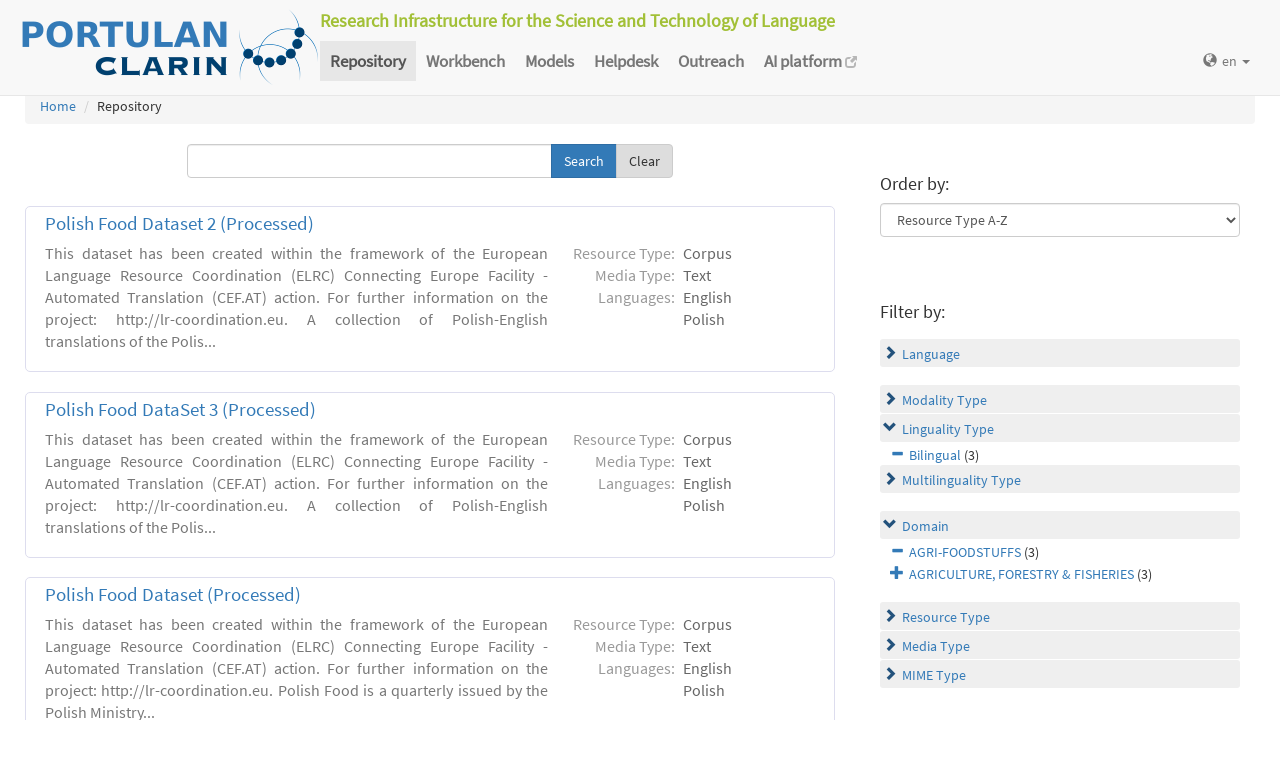

--- FILE ---
content_type: text/html; charset=utf-8
request_url: https://portulanclarin.net/repository/search/?q=&selected_facets=domainFilter_exact%3AAGRI-FOODSTUFFS%20&selected_facets=lingualityTypeFilter_exact%3ABilingual&selected_facets=domainFilter_exact%3AAGRI-FOODSTUFFS&sort=resourcetype_asc
body_size: 23702
content:
<!DOCTYPE html>



<html lang="en">
    <head>
        
        <meta http-equiv="Content-Type" content="text/html; charset=utf-8">
        <meta http-equiv="X-UA-Compatible" content="IE=edge">
        <meta name="viewport" content="width=device-width, initial-scale=1">
        <title>
Search and Browse &ndash; PORTULAN CLARIN
</title>
        <meta name="description" content="PORTULAN CLARIN: Research Infrastructure for the Science and Technology of Language" />
        <meta name="keywords" content="AI, artificial intelligence, arts, audio, Brazil, CLARIN, CLARIN ERIC, cognitive science, computational linguistics, computer science, corpora, corpus, CPLP, cultural creativity, cultural heritage, data sets, datasets, data, scientific data, dependency bank, dialect, dialog, dictionary, digital humanities, discourse, EEG, ERP, ESFRI, events, fMRI, grammar, healthcare, helpdesk, human language, humanities, informatics, k-center, language, language engineering, language processing tools, language promotion, language resources, language teaching, language technology, lexica, lexicon, linguistics, morphology, named entity, named entity recognizer, named entity recognition, natural language, natural language processing, NLP, open science, parser, Portugal, portuguese, portuguese language, PORTULAN CLARIN, portulanclarin.net, pos tagger, pragmatics, processing tools, repository, research infrastructure, research infrastructure roadmap, science and technology of language, scientific resources, semantic analyser, semantics, social sciences, syntactic analyser, syntax, terminology, text, tools, treebank, video, workbench" />
        <link rel="shortcut icon" href="/static/images/favicon.ico" />
        <link rel="stylesheet" href="/static/css/bootstrap.min.css">
        <link rel="stylesheet" href="/static/css/portulanclarin/base.css">
        <link rel="stylesheet" href="/static/metashare/css/metashare.css">
        <script src="/static/js/jquery.min.js"></script>
        <script src="/static/js/bootstrap.min.js"></script>
        <script src="/static/js/portulanclarin/base.js"></script>
        <script src="/static/metashare/js/metashare.js"></script>
        
        
    </head>
    <body class="beta">

    


<header>
    <nav class="navbar navbar-default navbar-fixed-top">
        <div class="container-fluid">
            <div>
                <a class="navbar-brand" href="/">
                    <img width="300" height="80" alt="PORTULAN CLARIN"
                        src="/static/images/logo-80.png">
                </a>
                <div class="designation">
                    Research Infrastructure for the Science and Technology of Language
                </div>
                <button type="button" class="navbar-toggle collapsed"
                    data-toggle="collapse" data-target=".top-nav" aria-expanded="false">
                    <span class="sr-only">Toggle navigation</span>
                    <span class="icon-bar"></span>
                    <span class="icon-bar"></span>
                    <span class="icon-bar"></span>
                </button>
            </div>
            <div class="navbar-collapse collapse top-nav">
                <ul class="nav navbar-nav">
                    <li role="presentation" class="active">
                        <a href="/repository/search/">Repository</a>
                    </li>

                    <li role="presentation">
                        <a href="/workbench/">Workbench</a>
                    </li>

                    <li role="presentation">
                        <a href="/models/">Models</a>
                    </li>

                    <li role="presentation">
                        <a href="/helpdesk/">Helpdesk</a>
                    </li>

                    <li role="presentation">
                        <a href="/outreach/">Outreach</a>
                    </li>
                </ul>
                <ul class="nav navbar-nav navbar-right">
                    
                    
                    <li class="dropdown">
                        <form id="set-language-form" action="/repository/i18n/setlang/" method="POST">
                            <div style='display:none'><input type='hidden' name='csrfmiddlewaretoken' value='52G8nVIp738WVelugscpJ4XlwNlncolC' /></div>
                            <input name="next" type="hidden" value="">
                            <input name="language" type="hidden" value="en">
                        </form>
                        <a href="#" class="dropdown-toggle" data-toggle="dropdown" role="button"
                            aria-haspopup="true" aria-expanded="false"
                            ><span class="glyphicon glyphicon-globe" aria-hidden="true"></span>en
                            <span class="caret"></span></a>
                        <ul class="dropdown-menu set-language">
                        
                        
                        
                            
                            <li><a href="#" data-lang-code="en"
                                >en</a></li>
                            
                        
                            
                            <li><a href="#" data-lang-code="pt"
                                >pt</a></li>
                            
                        
                        </ul>
                    </li>
                </ul>
            </div>
        </div>
    </nav>
</header>


    
    <main class="container-fluid">
        
<ol class="breadcrumb">
    <li><a href="/">Home</a></li>
    
	
    <li>Repository
            
    </li>
</ol>

        <div id="messages">
            
            
            
        </div>
        
<script>
    $(document).ready(function () {
        $("#order-by-form").each(function () {
            this.reset();
        });

        $("div.filter").each(function () {
            var allDds = $(this).children("div").not('.subresult').nextUntil("div.accordion");
            if (allDds.length > 4) {
                // for 5 or less items we don't want to collapse, however, including the "more" link we would like to have at most 5 <div>s
	            var hideableDds = allDds.has("a.addableFacet"); // never hide selected facet items
	            if (hideableDds.length > 1) {
                    // don't replace a single item with a "more" link
                    hiddenDds = hideableDds.slice(
                        Math.max(0, 4 - (allDds.length - hideableDds.length))
                    ).hide();
                    var moreTxt = 'more', lessTxt = 'less';
                    hiddenDds.last().after($("<div><a href='#'>" + moreTxt + "</a></div>")
                        .children().first().click({ hiddenDds: hiddenDds }, function (e) {
                            e.preventDefault();
                            $(this).text($(this).text() == moreTxt ? lessTxt : moreTxt);
                            e.data.hiddenDds.slideToggle();
                        }).parent());
                }
            }
        });

        $("div.filter").hide();

        $("div.accordion").each(function () {
            $(this).next("div.filter").find("a.removableFacet").parents("div.filter").show();
            addStatus($(this));
        });

        $("div.accordion.expanded").each(function () {
            if ($(this).next("div.filter").find("a.removableFacet").length > 0) {
                $(this).addClass("selected");
            }
        });

        $("div.accordion").click(function () {
            if ($(this).next("div.filter").attr("style") == "display: none;") {
                $(this).addClass('expanded');
                $(this).removeClass('collapsed');
            } else {
                $(this).addClass('collapsed');
                $(this).removeClass('expanded');
            }
            $(this).next("div.filter").slideToggle();
        });
    });

    function addStatus(filter) {
        if (filter.next("div.filter").attr("style") == "display: none;") {
            filter.addClass('collapsed');
            filter.removeClass('expanded');
        } else {
            filter.addClass('expanded');
            filter.removeClass('collapsed');
        }
    }
</script>

<div class="row">
    <div class="content_box col-md-8">
        <form id="search-bar" action="." method="get">
            
            <div class="input-group">
                <input name="q" id="id_q" type="text" class="form-control" value="">
                <span class="input-group-btn">
                    <input id="search_button" class="btn btn-primary" type="submit" value="Search">
                    <a class="btn btn-default" href="/repository/search/">Clear</a>
                </span>
            </div>
        </form>

        <div class="panel borderless">

            
                

                <div class="panel borderless">
                    
                        <div class="resource-info panel-body row white_box"><div class="entry-title"><a href="/repository/browse/polish-food-dataset-2-processed/4ff3cda8c88211eaab0d02420a00041348b579baa700475a9a7ad85e7e300055/">Polish Food Dataset 2 (Processed)  </a></div><div class="resource-description col-md-8 col-md-border"><p>This dataset has been created within the framework of the European Language Resource Coordination (ELRC) Connecting Europe Facility - Automated Translation (CEF.AT) action. For further information on the project: http://lr-coordination.eu.
A collection of Polish-English translations of the Polis...</p></div><div class="resource-tags col-md-4"><table><tr><th>Resource Type:</th><td>Corpus</td></tr><tr><th rowspan="1">Media Type:</th><td>Text</td></tr><tr><th rowspan="2">Languages:</th><td>English</td></tr><tr><td>Polish</td></tr></table></div></div>

                    
                        <div class="resource-info panel-body row white_box"><div class="entry-title"><a href="/repository/browse/polish-food-dataset-3-processed/c002015ac88711eaab0d02420a0004137a3eba005fa840d7a6002c7ce6b15de0/">Polish Food DataSet 3 (Processed) </a></div><div class="resource-description col-md-8 col-md-border"><p>This dataset has been created within the framework of the European Language Resource Coordination (ELRC) Connecting Europe Facility - Automated Translation (CEF.AT) action. For further information on the project: http://lr-coordination.eu.
A collection of Polish-English translations of the Polis...</p></div><div class="resource-tags col-md-4"><table><tr><th>Resource Type:</th><td>Corpus</td></tr><tr><th rowspan="1">Media Type:</th><td>Text</td></tr><tr><th rowspan="2">Languages:</th><td>English</td></tr><tr><td>Polish</td></tr></table></div></div>

                    
                        <div class="resource-info panel-body row white_box"><div class="entry-title"><a href="/repository/browse/polish-food-dataset-processed/0de4f52ac88911eaafad02420a00041392e6e8d3d5b34c2086218c5490edc9d5/">Polish Food Dataset (Processed)  </a></div><div class="resource-description col-md-8 col-md-border"><p>This dataset has been created within the framework of the European Language Resource Coordination (ELRC) Connecting Europe Facility - Automated Translation (CEF.AT) action. For further information on the project: http://lr-coordination.eu.
Polish Food is a quarterly issued by the Polish Ministry...</p></div><div class="resource-tags col-md-4"><table><tr><th>Resource Type:</th><td>Corpus</td></tr><tr><th rowspan="1">Media Type:</th><td>Text</td></tr><tr><th rowspan="2">Languages:</th><td>English</td></tr><tr><td>Polish</td></tr></table></div></div>

                    
                    </div>

                
            
        </div>

    </div>

    <div class="right_box col-md-4">

        <div class="borderless panel panel-default">
            <div class="panel-body">
                <form id="order-by-form" action="." method="get">
                <h4>Order by:</h4>
                <select class="form-control" name="ordering" onChange="window.location.href=this.value;">
                    <option value="?q=&amp;selected_facets=domainFilter_exact%3AAGRI-FOODSTUFFS%20&amp;selected_facets=lingualityTypeFilter_exact%3ABilingual&amp;selected_facets=domainFilter_exact%3AAGRI-FOODSTUFFS&amp;sort=resourcename_asc" >Resource Name A-Z</option>
                    <option value="?q=&amp;selected_facets=domainFilter_exact%3AAGRI-FOODSTUFFS%20&amp;selected_facets=lingualityTypeFilter_exact%3ABilingual&amp;selected_facets=domainFilter_exact%3AAGRI-FOODSTUFFS&amp;sort=resourcename_desc" >Resource Name Z-A</option>
                    <option value="?q=&amp;selected_facets=domainFilter_exact%3AAGRI-FOODSTUFFS%20&amp;selected_facets=lingualityTypeFilter_exact%3ABilingual&amp;selected_facets=domainFilter_exact%3AAGRI-FOODSTUFFS&amp;sort=languagename_asc" >Language Name A-Z</option>
                    <option value="?q=&amp;selected_facets=domainFilter_exact%3AAGRI-FOODSTUFFS%20&amp;selected_facets=lingualityTypeFilter_exact%3ABilingual&amp;selected_facets=domainFilter_exact%3AAGRI-FOODSTUFFS&amp;sort=languagename_desc" >Language Name Z-A</option>
                    <option value="?q=&amp;selected_facets=domainFilter_exact%3AAGRI-FOODSTUFFS%20&amp;selected_facets=lingualityTypeFilter_exact%3ABilingual&amp;selected_facets=domainFilter_exact%3AAGRI-FOODSTUFFS&amp;sort=resourcetype_asc"  selected>Resource Type A-Z</option>
                    <option value="?q=&amp;selected_facets=domainFilter_exact%3AAGRI-FOODSTUFFS%20&amp;selected_facets=lingualityTypeFilter_exact%3ABilingual&amp;selected_facets=domainFilter_exact%3AAGRI-FOODSTUFFS&amp;sort=resourcetype_desc" >Resource Type Z-A</option>
                    <option value="?q=&amp;selected_facets=domainFilter_exact%3AAGRI-FOODSTUFFS%20&amp;selected_facets=lingualityTypeFilter_exact%3ABilingual&amp;selected_facets=domainFilter_exact%3AAGRI-FOODSTUFFS&amp;sort=mediatype_asc" >Media Type A-Z</option>
                    <option value="?q=&amp;selected_facets=domainFilter_exact%3AAGRI-FOODSTUFFS%20&amp;selected_facets=lingualityTypeFilter_exact%3ABilingual&amp;selected_facets=domainFilter_exact%3AAGRI-FOODSTUFFS&amp;sort=mediatype_desc" >Media Type Z-A</option>
                    
                </select>
                </form>
            </div>
        </div>

        
        <div class="borderless panel panel-default">
            <div class="panel-body">
                <h4>Filter by:</h4>
                
                    <div class="search-filter-group">
                        
                            
<div class="accordion"><a href="#" onclick="return false">Language</a></div>
<div class="filter">



    <div><a href="?q=&amp;selected_facets=domainFilter_exact%3AAGRI-FOODSTUFFS%20&amp;selected_facets=domainFilter_exact%3AAGRI-FOODSTUFFS&amp;selected_facets=lingualityTypeFilter_exact%3ABilingual&amp;selected_facets=languageNameFilter_exact%3AEnglish&amp;sort=resourcetype_asc" class="addableFacet">English</a>&nbsp;(3)</div>

    <div><a href="?q=&amp;selected_facets=domainFilter_exact%3AAGRI-FOODSTUFFS%20&amp;selected_facets=domainFilter_exact%3AAGRI-FOODSTUFFS&amp;selected_facets=lingualityTypeFilter_exact%3ABilingual&amp;selected_facets=languageNameFilter_exact%3APolish&amp;sort=resourcetype_asc" class="addableFacet">Polish</a>&nbsp;(3)</div>

</div>

                        
                    </div>
                
                    <div class="search-filter-group">
                        
                            
<div class="accordion"><a href="#" onclick="return false">Modality Type</a></div>
<div class="filter">



    <div><a href="?q=&amp;selected_facets=domainFilter_exact%3AAGRI-FOODSTUFFS%20&amp;selected_facets=domainFilter_exact%3AAGRI-FOODSTUFFS&amp;selected_facets=lingualityTypeFilter_exact%3ABilingual&amp;selected_facets=modalityTypeFilter_exact%3AWritten%20Language&amp;sort=resourcetype_asc" class="addableFacet">Written Language</a>&nbsp;(3)</div>

</div>

                        
                            
<div class="accordion"><a href="#" onclick="return false">Linguality Type</a></div>
<div class="filter">

    <div><a href="?q=&amp;selected_facets=domainFilter_exact%3AAGRI-FOODSTUFFS%20&amp;selected_facets=domainFilter_exact%3AAGRI-FOODSTUFFS&amp;sort=resourcetype_asc" class="removableFacet">Bilingual</a>&nbsp;(3)</div>
	



</div>

                        
                            
<div class="accordion"><a href="#" onclick="return false">Multilinguality Type</a></div>
<div class="filter">



    <div><a href="?q=&amp;selected_facets=domainFilter_exact%3AAGRI-FOODSTUFFS%20&amp;selected_facets=domainFilter_exact%3AAGRI-FOODSTUFFS&amp;selected_facets=lingualityTypeFilter_exact%3ABilingual&amp;selected_facets=multilingualityTypeFilter_exact%3AParallel&amp;sort=resourcetype_asc" class="addableFacet">Parallel</a>&nbsp;(3)</div>

</div>

                        
                    </div>
                
                    <div class="search-filter-group">
                        
                            
<div class="accordion"><a href="#" onclick="return false">Domain</a></div>
<div class="filter">

    <div><a href="?q=&amp;selected_facets=domainFilter_exact%3AAGRI-FOODSTUFFS%20&amp;selected_facets=lingualityTypeFilter_exact%3ABilingual&amp;sort=resourcetype_asc" class="removableFacet">AGRI-FOODSTUFFS</a>&nbsp;(3)</div>
	



    <div><a href="?q=&amp;selected_facets=domainFilter_exact%3AAGRI-FOODSTUFFS%20&amp;selected_facets=domainFilter_exact%3AAGRI-FOODSTUFFS&amp;selected_facets=lingualityTypeFilter_exact%3ABilingual&amp;selected_facets=domainFilter_exact%3AAGRICULTURE%2C%20FORESTRY%20%26%20FISHERIES&amp;sort=resourcetype_asc" class="addableFacet">AGRICULTURE, FORESTRY &amp; FISHERIES</a>&nbsp;(3)</div>

</div>

                        
                    </div>
                
                    <div class="search-filter-group">
                        
                            
<div class="accordion"><a href="#" onclick="return false">Resource Type</a></div>
<div class="filter">



    <div><a href="?q=&amp;selected_facets=domainFilter_exact%3AAGRI-FOODSTUFFS%20&amp;selected_facets=domainFilter_exact%3AAGRI-FOODSTUFFS&amp;selected_facets=lingualityTypeFilter_exact%3ABilingual&amp;selected_facets=resourceTypeFilter_exact%3Acorpus&amp;sort=resourcetype_asc" class="addableFacet subfacet">Corpus</a>&nbsp;(3)</div>

</div>

                        
                            
<div class="accordion"><a href="#" onclick="return false">Media Type</a></div>
<div class="filter">



    <div><a href="?q=&amp;selected_facets=domainFilter_exact%3AAGRI-FOODSTUFFS%20&amp;selected_facets=domainFilter_exact%3AAGRI-FOODSTUFFS&amp;selected_facets=lingualityTypeFilter_exact%3ABilingual&amp;selected_facets=mediaTypeFilter_exact%3Atext&amp;sort=resourcetype_asc" class="addableFacet subfacet">Text</a>&nbsp;(3)</div>

</div>

                        
                            
<div class="accordion"><a href="#" onclick="return false">MIME Type</a></div>
<div class="filter">



    <div><a href="?q=&amp;selected_facets=domainFilter_exact%3AAGRI-FOODSTUFFS%20&amp;selected_facets=domainFilter_exact%3AAGRI-FOODSTUFFS&amp;selected_facets=lingualityTypeFilter_exact%3ABilingual&amp;selected_facets=mimeTypeFilter_exact%3AApplication/x-tmx%2Bxml%C2%A0%281%29&amp;sort=resourcetype_asc" class="addableFacet">Application/x-tmx+xml (1)</a>&nbsp;(3)</div>

</div>

                        
                    </div>
                
            </div>
        </div>
        
    </div>

</div>

    </main>
    

    


<footer>
<div class="container-fluid">
<div class="row">
<div class="col-sm-12">

<table>
    <tr>
        <td>
            <p><a href="/usage/#why">why</a></p>
            <p><a href="/usage/#how">how</a></p>
        </td>
        <td>
            <p><a href="/rationale/#mission">mission</a></p>
            <p><a href="/rationale/#operation">operation</a></p>
            <p><a href="/rationale/#timeline">timeline</a></p>
            <p><a href="/rationale/#name">name</a></p>
        </td>
        <td>
            <p><a href="/who/#staff">staff</a></p>
            <p><a href="/who/#advisory">advisory</a></p>
            <p><a href="/who/#forum">forum</a></p>
            <p><a href="/who/#network">network</a></p>
            <p><a href="/background/">background</a></p>
        </td>
        <td>
            <p><a href="/ecosystem/#collaboration">collaboration</a></p>
            <p><a href="/ecosystem/#acknowledgements">acknowledgements</a></p>
            <p><a href="/ecosystem/#certification">certification</a></p>
        </td>
        <td>
            <p><a href="/agreement/#depositing">depositing</a></p>
            <p><a href="/agreement/#licensing">licensing</a></p>
        </td>
        <td>
            <p><a href="/k-centre">k-centre</a></p>
        </td>
        <td>
            <p><a href="/legal/#terms">terms</a></p>
            <p><a href="/legal/#privacy">privacy</a></p>
        </td>
        <td>
            <p><a href="/contact/">contact</a></p>
        </td>
        <td class="social-icons">
            <a title="CLARIN ERIC" href="http://clarin.eu/"
                target="_blank"><img
                    src="/static/images/footer/clarin-20.png"
                    alt="CLARIN ERIC"></a>
            <a title="CLARIN @ Videolectures"
                href="http://videolectures.net/clarin/"
                target="_blank"><img
                    src="/static/images/footer/videolectures-20.png"
                    alt="CLARIN @ Videolectures"></a>
            <a title="CLARIN @ Github"
                href="https://github.com/clarin-eric/"
                target="_blank"><img
                    src="/static/images/footer/github-24.png"
                    alt="CLARIN @ Github"></a>
            <a title="CLARIN News"
                href="https://clarin.eu/news/" target="_blank"><img
                    src="/static/images/footer/list-24.png"
                    alt="CLARIN News"></a>
            <a title="CLARIN @ LinkedIn"
                href="https://www.linkedin.com/company/clarin-eric/"
                target="_blank"><img
                    src="/static/images/footer/linkedin-24.png"
                    alt="CLARIN @ LinkedIn"></a>
            <a title="CLARIN @ Twitter"
                href="https://twitter.com/clarineric"
                target="_blank"><img
                    src="/static/images/footer/twitter-24.png"
                    alt="CLARIN @ Twitter"></a>
            <a title="CLARIN @ YouTube"
                href="https://www.youtube.com/channel/UCJPks1mzisqsS4NrBFKIWag"
                target="_blank"><img
                    src="/static/images/footer/youtube-24.png"
                    alt="CLARIN @ YouTube"></a>

        </td>
    </tr>
</table>

</div> <!-- container-fluid -->
</div> <!-- row -->
</div> <!-- col-sm-12 -->
</footer>

    <!-- Matomo -->
<script>
  var _paq = window._paq || [];
  /* tracker methods like "setCustomDimension" should be called before "trackPageView" */
  _paq.push(['setDocumentTitle', document.title]);
  _paq.push(['trackPageView']);
  _paq.push(['enableLinkTracking']);
  (function() {
      var u="//matomo.portulanclarin.net/";
      _paq.push(['setTrackerUrl', u+'matomo.php']);
      _paq.push(['setSiteId', '1']);
      var d=document, g=d.createElement('script'), s=d.getElementsByTagName('script')[0];
      g.type='text/javascript'; g.async=true; g.defer=true; g.src=u+'matomo.js'; s.parentNode.insertBefore(g,s);
    })();
</script>
<!-- End Matomo Code -->

    </body>
</html>
